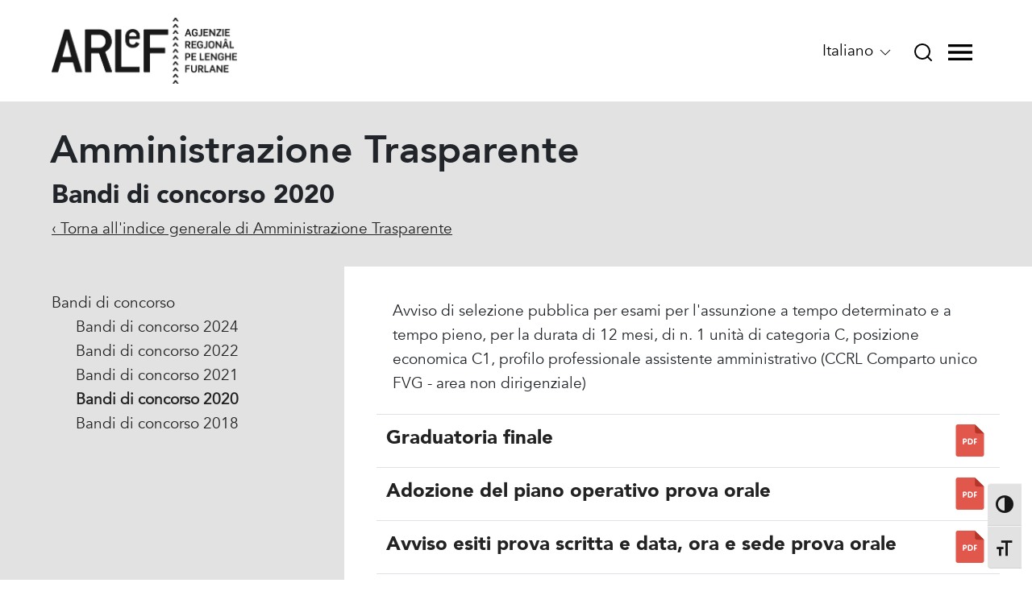

--- FILE ---
content_type: text/html; charset=UTF-8
request_url: https://arlef.it/it/categoria_amministrazione/bandi-di-concorso-2020-2021/
body_size: 12340
content:
<!doctype html>
<html lang="it-IT">
<head>
  <meta charset="utf-8">
  <meta http-equiv="x-ua-compatible" content="ie=edge">
  <meta name="viewport" content="width=device-width, initial-scale=1, shrink-to-fit=no">
  <meta name="format-detection" content="telephone=no">
  <meta name="google-site-verification" content="tyafuOu13nxqL8wVooTwXv8l2PZF3PAhUp8Lks9O-Qg" />
  <meta name="facebook-domain-verification" content="n0ixngtqc0ljm5665knav6ezjpa3bv" />

  <link rel="icon" type="image/x-icon" href="https://arlef.it/app/themes/arlef/dist/images/favicon.ico">

  <style id="boot_style">
    header.banner{position:fixed;width:100%;background:#fff;z-index:999}header.banner .navbar-container{height:126px;-webkit-transition:height .15s ease-in-out;-o-transition:height .15s ease-in-out;transition:height .15s ease-in-out}.uk-flex{display:flex}.uk-flex-row{flex-direction:row}.uk-flex-center{justify-content:center}.uk-flex-middle{align-items:center}.uk-flex-left{justify-content:flex-start}[class*=uk-width]{box-sizing:border-box;width:100%;max-width:100%}.uk-width-1-2{width:50%}img{vertical-align:middle;border-style:none}header.banner .navbar-container .navbar-logo-image{-webkit-transition:all .15s ease-in-out;-o-transition:all .15s ease-in-out;transition:all .15s ease-in-out}[hidden]{display:none!important}.uk-hidden,[hidden]{display:none!important}.uk-flex-right{justify-content:flex-end}.offcanvas-container{position:fixed;z-index:5;width:100vw;min-height:100vh;top:-200vh;left:0;background-color:#eceaec}.navbar-visible,.offcanvas-container{-webkit-transition:top 1s;-o-transition:top 1s;transition:top 1s;-webkit-transition-timing-function:cubic-bezier(0,.3,0,1);-o-transition-timing-function:cubic-bezier(0,.3,0,1);transition-timing-function:cubic-bezier(0,.3,0,1)}.offcanvas-container{position:fixed;z-index:5;width:100vw;min-height:100vh;top:-200vh;left:0;background-color:#eceaec}.navbar-visible,.offcanvas-container{-webkit-transition:top 1s;-o-transition:top 1s;transition:top 1s;-webkit-transition-timing-function:cubic-bezier(0,.3,0,1);-o-transition-timing-function:cubic-bezier(0,.3,0,1);transition-timing-function:cubic-bezier(0,.3,0,1)}header.banner .navbar-container .navbar-right-container .navbar-language-selector-container{padding:0 10px}[type=reset],[type=submit],button,html [type=button]{-webkit-appearance:button}.language-selector-icon{border:0;background:#fff}.wrap{padding-top:126px}.uk-slider-container{overflow:hidden}.uk-slider{-webkit-tap-highlight-color:transparent}.hero-container{height:70vh}.uk-visible-toggle{-webkit-tap-highlight-color:transparent}.uk-margin-top{margin-top:20px!important}.uk-margin-large-bottom{margin-bottom:40px!important}[class*=uk-height]{box-sizing:border-box}.uk-height-1-1{height:100%}.uk-slider-items{will-change:transform;position:relative}.uk-slider-items.uk-grid{flex-wrap:nowrap}.uk-grid{display:flex;flex-wrap:wrap;margin:0;padding:0;list-style:none}.uk-grid{margin-left:-30px}@media(max-width:575px){header.banner .navbar-container .navbar-logo-container .navbar-link{padding:0 20px}}@media(max-width:767px){header.banner .navbar-container .navbar-logo-container .navbar-link{padding:0 40px}}@media(max-width:575px){header.banner .navbar-container .navbar-right-container .navbar-language-selector-container{padding:0 5px;font-size:13px;text-align:center}}@media(max-width:575px){header.banner .navbar-container .navbar-right-container .navbar-language-selector-container .language-selector-icon{padding:0;width:100%;background:#fff}}
  </style>

  <link rel="alternate" hreflang="fur" href="/categoria_amministrazione/bants-di-concors-2020-2021/" />
<link rel="alternate" hreflang="it" href="/it/categoria_amministrazione/bandi-di-concorso-2020-2021/" />

	<!-- This site is optimized with the Yoast SEO plugin v18.0 - https://yoast.com/wordpress/plugins/seo/ -->
	<title>Bandi di concorso 2020 Archives - ARLeF</title>
	<meta name="robots" content="index, follow, max-snippet:-1, max-image-preview:large, max-video-preview:-1" />
	<link rel="canonical" href="https://arlef.it/it/categoria_amministrazione/bandi-di-concorso-2020-2021/" />
	<meta property="og:locale" content="it_IT" />
	<meta property="og:type" content="article" />
	<meta property="og:title" content="Bandi di concorso 2020 Archives - ARLeF" />
	<meta property="og:description" content="Avviso di selezione pubblica per esami per l&#8217;assunzione a tempo determinato e a tempo pieno, per la durata di 12 mesi, di n. 1 unità di categoria C, posizione economica C1, profilo professionale assistente amministrativo (CCRL Comparto unico FVG &#8211; area non dirigenziale)" />
	<meta property="og:url" content="https://arlef.it/it/categoria_amministrazione/bandi-di-concorso-2020-2021/" />
	<meta property="og:site_name" content="ARLeF" />
	<meta name="twitter:card" content="summary_large_image" />
	<script type="application/ld+json" class="yoast-schema-graph">{"@context":"https://schema.org","@graph":[{"@type":"WebSite","@id":"https://arlef.it/#website","url":"https://arlef.it/","name":"ARLeF","description":"Agjenzie regjonâl pe lenghe furlane","potentialAction":[{"@type":"SearchAction","target":{"@type":"EntryPoint","urlTemplate":"https://arlef.it/search/{search_term_string}"},"query-input":"required name=search_term_string"}],"inLanguage":"it-IT"},{"@type":"CollectionPage","@id":"https://arlef.it/it/categoria_amministrazione/bandi-di-concorso-2020-2021/#webpage","url":"https://arlef.it/it/categoria_amministrazione/bandi-di-concorso-2020-2021/","name":"Bandi di concorso 2020 Archives - ARLeF","isPartOf":{"@id":"https://arlef.it/#website"},"breadcrumb":{"@id":"https://arlef.it/it/categoria_amministrazione/bandi-di-concorso-2020-2021/#breadcrumb"},"inLanguage":"it-IT","potentialAction":[{"@type":"ReadAction","target":["https://arlef.it/it/categoria_amministrazione/bandi-di-concorso-2020-2021/"]}]},{"@type":"BreadcrumbList","@id":"https://arlef.it/it/categoria_amministrazione/bandi-di-concorso-2020-2021/#breadcrumb","itemListElement":[{"@type":"ListItem","position":1,"name":"Home","item":"https://arlef.it/it/"},{"@type":"ListItem","position":2,"name":"Bandi di concorso","item":"/it/categoria_amministrazione/bandi-di-concorso/"},{"@type":"ListItem","position":3,"name":"Bandi di concorso 2020"}]}]}</script>
	<!-- / Yoast SEO plugin. -->


<link rel="stylesheet" href="/app/plugins/skinny/assets/libraries/css/hover-min.css" media="print" onload="this.media='all'" optimized="yes"><style id='global-styles-inline-css' type='text/css'>
:root {
	--wp--preset--color--black: #000000;
	--wp--preset--color--cyan-bluish-gray: #abb8c3;
	--wp--preset--color--light-green-cyan: #7bdcb5;
	--wp--preset--color--luminous-vivid-amber: #fcb900;
	--wp--preset--color--luminous-vivid-orange: #ff6900;
	--wp--preset--color--pale-cyan-blue: #8ed1fc;
	--wp--preset--color--pale-pink: #f78da7;
	--wp--preset--color--vivid-cyan-blue: #0693e3;
	--wp--preset--color--vivid-green-cyan: #00d084;
	--wp--preset--color--vivid-purple: #9b51e0;
	--wp--preset--color--vivid-red: #cf2e2e;
	--wp--preset--color--white: #ffffff;
	--wp--preset--font-size--small: 13;
	--wp--preset--font-size--normal: 16;
	--wp--preset--font-size--medium: 20;
	--wp--preset--font-size--large: 36;
	--wp--preset--font-size--huge: 48;
	--wp--preset--gradient--blush-bordeaux: linear-gradient(135deg,rgb(254,205,165) 0%,rgb(254,45,45) 50%,rgb(107,0,62) 100%);
	--wp--preset--gradient--blush-light-purple: linear-gradient(135deg,rgb(255,206,236) 0%,rgb(152,150,240) 100%);
	--wp--preset--gradient--cool-to-warm-spectrum: linear-gradient(135deg,rgb(74,234,220) 0%,rgb(151,120,209) 20%,rgb(207,42,186) 40%,rgb(238,44,130) 60%,rgb(251,105,98) 80%,rgb(254,248,76) 100%);
	--wp--preset--gradient--electric-grass: linear-gradient(135deg,rgb(202,248,128) 0%,rgb(113,206,126) 100%);
	--wp--preset--gradient--light-green-cyan-to-vivid-green-cyan: linear-gradient(135deg,rgb(122,220,180) 0%,rgb(0,208,130) 100%);
	--wp--preset--gradient--luminous-dusk: linear-gradient(135deg,rgb(255,203,112) 0%,rgb(199,81,192) 50%,rgb(65,88,208) 100%);
	--wp--preset--gradient--luminous-vivid-amber-to-luminous-vivid-orange: linear-gradient(135deg,rgba(252,185,0,1) 0%,rgba(255,105,0,1) 100%);
	--wp--preset--gradient--luminous-vivid-orange-to-vivid-red: linear-gradient(135deg,rgba(255,105,0,1) 0%,rgb(207,46,46) 100%);
	--wp--preset--gradient--midnight: linear-gradient(135deg,rgb(2,3,129) 0%,rgb(40,116,252) 100%);
	--wp--preset--gradient--pale-ocean: linear-gradient(135deg,rgb(255,245,203) 0%,rgb(182,227,212) 50%,rgb(51,167,181) 100%);
	--wp--preset--gradient--very-light-gray-to-cyan-bluish-gray: linear-gradient(135deg,rgb(238,238,238) 0%,rgb(169,184,195) 100%);
	--wp--preset--gradient--vivid-cyan-blue-to-vivid-purple: linear-gradient(135deg,rgba(6,147,227,1) 0%,rgb(155,81,224) 100%);
}

</style>
<link rel="stylesheet" href="/app/plugins/ultimate-social-media-icons/css/sfsi-style.css"><link rel="stylesheet" href="/app/plugins/wp-accessibility/toolbar/fonts/css/a11y-toolbar.css"><link rel="stylesheet" href="/app/plugins/wp-accessibility/toolbar/css/a11y.css"><link rel="stylesheet" href="/app/plugins/wp-accessibility/toolbar/css/a11y-fontsize.css"><link rel="stylesheet" href="/app/plugins/wp-accessibility/css/wpa-style.css"><link rel="stylesheet" href="/app/plugins/skinny/skinny-templates/styles/global.css" media="print" onload="this.media='all'" optimized="yes"><link rel="stylesheet" href="/app/themes/arlef/resources/static/uikit.min.css"><link rel="stylesheet" href="/app/themes/arlef/dist/styles/main.css"><script src="/wp/wp-includes/js/jquery/jquery.js"></script><script src="/wp/wp-includes/js/jquery/jquery-migrate.min.js"></script><meta name="generator" content="WPML ver:4.3.16 stt:1,64,27;" />
<meta name="follow.[base64]" content="dAsaxTcr0NJF2Laq6aRJ"/>    <link rel="preload" as="font" href="https://arlef.it/app/themes/arlef/dist/fonts/Avenir-Book.woff" type="font/woff2" crossorigin="anonymous">
    <link rel="preload" as="font" href="https://arlef.it/app/themes/arlef/dist/fonts/Avenir-BookOblique.woff" type="font/woff2" crossorigin="anonymous">
    <link rel="preload" as="font" href="https://arlef.it/app/themes/arlef/dist/fonts/Avenir-Black.woff" type="font/woff2" crossorigin="anonymous">
    <link rel="preload" as="font" href="https://arlef.it/app/themes/arlef/dist/fonts/Avenir-Heavy.woff" type="font/woff2" crossorigin="anonymous">
    <link rel="preload" as="font" href="https://arlef.it/app/themes/arlef/dist/fonts/Avenir-Light.woff" type="font/woff2" crossorigin="anonymous">
    <link rel="preload" as="font" href="https://arlef.it/app/themes/arlef/dist/fonts/Avenir-LightOblique.woff" type="font/woff2" crossorigin="anonymous">
		<style type="text/css" id="wp-custom-css">
			.sticky {
	height: fit-content;
	position: sticky;
	top: 70px;
}
.nuvoletta {
	background-color: #0ff;
	font-weight:800;
}
.nuvoletta:after {
	border-top-color: #0ff;
}
#gform_submit_button_1,
#gform_submit_button_3 {
	background-color: #0f0;
	color: black;
}
.canale_youtube_ita {
	margin-top:-40px!important;
}
.canale_youtube_fur {
	margin-top:-90px!important;
}
.canale_youtube_ita input, .canale_youtube_fur input {
	margin:0!important;
}
@media not all and (min-width: 768px) {
	.remove_padding_mobile {
		padding: 0!important;
	}
	.colonne-depliant .wp-block-column {
		flex-basis: fit-content!important;
	}
	.canale_youtube_ita {
	margin-top:0!important;
}
.canale_youtube_fur {
	margin-top:0!important;
}
}		</style>
		  <!-- Facebook Pixel Code -->
  <script type="text/plain" data-cookiecategory="advertising">
    !function(f,b,e,v,n,t,s){if(f.fbq)return;n=f.fbq=function(){n.callMethod?
    n.callMethod.apply(n,arguments):n.queue.push(arguments)};if(!f._fbq)f._fbq=n;
    n.push=n;n.loaded=!0;n.version='2.0';n.queue=[];t=b.createElement(e);t.async=!0;
    t.src=v;s=b.getElementsByTagName(e)[0];s.parentNode.insertBefore(t,s)}(window,
    document,'script','https://connect.facebook.net/en_US/fbevents.js');
    </script>
    <!-- End Facebook Pixel Code -->
    <script type='text/plain' data-cookiecategory="advertising">
      fbq('init', '1256253167876480', [], {
        "agent": "wordpress-5.4.2-1.7.25"
    });
    </script><script type='text/plain' data-cookiecategory="advertising">
      fbq('track', 'PageView', []);
    </script>
    <!-- Facebook Pixel Code -->
    <noscript>
    <img height="1" width="1" style="display:none" alt="fbpx"
    src="https://www.facebook.com/tr?id=1256253167876480&ev=PageView&noscript=1" />
    </noscript>
    <!-- End Facebook Pixel Code -->
    <script type="text/javascript">
      var _paq = window._paq = window._paq || [];
      /* tracker methods like "setCustomDimension" should be called before "trackPageView" */
      _paq.push(['trackPageView']);
      _paq.push(['enableLinkTracking']);
      (function() {
        var u="https://ingestion.webanalytics.italia.it/";
        _paq.push(['setTrackerUrl', u+'matomo.php']);
        _paq.push(['setSiteId', 'Kj0dj8lpnL']);
        var d=document, g=d.createElement('script'), s=d.getElementsByTagName('script')[0];
        g.type='text/javascript'; g.async=true; g.src=u+'matomo.js'; s.parentNode.insertBefore(g,s);
      })();
    </script>
    <!-- End Matomo Code -->
</head>

<body class="archive tax-categoria_amministrazione term-bandi-di-concorso-2020-2021 term-1036 sfsi_actvite_theme_flat app-data index-data archive-data taxonomy-data taxonomy-categoria_amministrazione-data taxonomy-categoria_amministrazione-bandi-di-concorso-2020-2021-data">
    <header class="banner">
  <nav class="navbar-container uk-flex uk-flex-center uk-flex-row">

    <div class="navbar-logo-container uk-width-1-2 uk-flex uk-flex-left uk-flex-middle">
      <a class="navbar-link" href="https://arlef.it/it/">
        <img alt="Logo dell&#039;ARLeF" class="navbar-logo-image uk-preserve" src="https://arlef.it/app/themes/arlef/resources/assets/images/logo_arlef.svg" uk-svg>
      </a>
    </div>

    <div class="navbar-right-container uk-width-1-2 uk-flex uk-flex-right uk-flex-middle">
      <div class="navbar-language-selector-container">
        <button class="language-selector-icon" type="button">
          Italiano          <span uk-icon="chevron-down"></span>
        </button>
        <div uk-dropdown id="language-selector-container" class="uk-dropdown">
          
<div class="wpml-ls-statics-shortcode_actions wpml-ls wpml-ls-legacy-list-horizontal">
	<ul><li class="wpml-ls-slot-shortcode_actions wpml-ls-item wpml-ls-item-fur wpml-ls-first-item wpml-ls-item-legacy-list-horizontal">
				<a href="/categoria_amministrazione/bants-di-concors-2020-2021/" class="wpml-ls-link"><span class="wpml-ls-native" lang="fur">Furlan</span><span class="wpml-ls-display"><span class="wpml-ls-bracket"> (</span>Friulano<span class="wpml-ls-bracket">)</span></span></a>
			</li><li class="wpml-ls-slot-shortcode_actions wpml-ls-item wpml-ls-item-it wpml-ls-current-language wpml-ls-last-item wpml-ls-item-legacy-list-horizontal">
				<a href="/it/categoria_amministrazione/bandi-di-concorso-2020-2021/" class="wpml-ls-link"><span class="wpml-ls-native">Italiano</span></a>
			</li></ul>
</div>
        </div>
      </div>
      <div class="navbar-search-icon-container">
        <a id="offcanvas-search-button-open" class="navbar-search-icon-link" href="#">
          <img alt="Cerca class="navbar-search-icon-icon uk-preserve" src="https://arlef.it/app/themes/arlef/resources/assets/images/search_icon.svg" uk-svg>
        </a>
      </div>
      <div class="navbar-menu-icon-container">
        <a id="offcanvas-button-open" class="navbar-menu-icon-link" href="#">
          <img alt="Menu" class="navbar-menu-icon-image uk-preserve" src="https://arlef.it/app/themes/arlef/resources/assets/images/menu_open_icon.svg" uk-svg>
        </a>
      </div>
    </div>
  </nav>
  <div id="offcanvas" class="offcanvas-container">
  <div class="d-flex align-items-center offcanvas-navbar-container">
    <div class="offcanvas-logo-container col-md-4">
      <a class="offcanvas-logo-link" href="https://arlef.it/it/">
        <img style="width: 160px; height: auto;" alt="Logo dell&#039;ARLeF" class="navbar-logo-image uk-preserve" src="https://arlef.it/app/themes/arlef/resources/assets/images/logo_arlef.svg" uk-svg>
      </a>
    </div>
    <div class="d-none d-md-flex col-md-auto align-items-start justify-content-center flex-row offcanvas-upper-menu">
                    <div class="offcanvas-upper-menu-left">
                                <a class="offcanvas-upper-menu-link oid-84094" href="https://superdizionari.arlef.it/?gui=it">SuperDizionari</a>
                      <a class="offcanvas-upper-menu-link oid-23391" href="https://arlef.it/it/bambini/">Bambini</a>
                      <a class="offcanvas-upper-menu-link oid-24757" href="https://arlef.it/it/multimedia/">Multimedia</a>
                  </div>
        <div class="offcanvas-upper-menu-right">
                                <a class="offcanvas-upper-menu-link" href="https://arlef.it/it/agenzia/patrocinio/">Patrocinio</a>
                      <a class="offcanvas-upper-menu-link" href="/it/pubblicita-legale/">Pubblicità legale</a>
                      <a class="offcanvas-upper-menu-link" href="/it/amministrazione-trasparente">Amministrazione Trasparente</a>
                  </div>
          </div>
    <div class="offcanvas-close-icon-container col text-right">
      <a id="offcanvas-button-close" class="offcanvas-button-close navbar-menu-icon-link" href="#">
        <img class="navbar-menu-icon-image" src="https://arlef.it/app/themes/arlef/resources/assets/images/menu_close_icon.svg" uk-svg>
      </a>
    </div>
  </div>
  <div class="d-md-flex flex-column flex-md-row flex-md-wrap offcanvas-content">

    <div class="d-block d-md-none">
              <ul class="offcanvas-upper-menu pl-0" style="list-style-type: none;">
                      <li><a class="offcanvas-upper-menu-link nos" href="https://superdizionari.arlef.it/?gui=it">SuperDizionari</a></li>
                      <li><a class="offcanvas-upper-menu-link nos" href="https://arlef.it/it/bambini/">Bambini</a></li>
                      <li><a class="offcanvas-upper-menu-link nos" href="https://arlef.it/it/multimedia/">Multimedia</a></li>
                      <li><a class="offcanvas-upper-menu-link nos" href="https://arlef.it/it/agenzia/patrocinio/">Patrocinio</a></li>
                      <li><a class="offcanvas-upper-menu-link nos" href="/it/pubblicita-legale/">Pubblicità legale</a></li>
                      <li><a class="offcanvas-upper-menu-link nos" href="/it/amministrazione-trasparente">Amministrazione Trasparente</a></li>
                  </ul>
          </div>

                                    <div class="col-md-4 offcanvas-category-container px-0">
                              
                    
          <h2 class="offcanvas-category-title">Agenzia</h2>
                    <div class="offcanvas-category-links-container">
                          <a class="offcanvas-category-link" href="https://arlef.it/it/agenzia/chi-siamo/">Chi siamo</a>
                          <a class="offcanvas-category-link" href="https://arlef.it/it/agenzia/consiglio-di-amministrazione/">Consiglio di Amministrazione</a>
                          <a class="offcanvas-category-link" href="https://arlef.it/it/agenzia/comitato-tecnico-scientifico/">Comitato Tecnico Scientifico</a>
                          <a class="offcanvas-category-link" href="https://arlef.it/it/agenzia/direzione-e-uffici/">Direzione e Uffici</a>
                          <a class="offcanvas-category-link" href="https://arlef.it/it/agenzia/patrocinio/">Patrocinio</a>
                          <a class="offcanvas-category-link" href="https://arlef.it/it/agenzia/statuto-e-regolamenti/">Statuto e regolamenti</a>
                          <a class="offcanvas-category-link" href="https://arlef.it/it/agenzia/pgpl/">Piano Generale di Politica Linguistica 2021-2025</a>
                          <a class="offcanvas-category-link" href="https://arlef.it/it/agenzia/liniis-vuide/">Linee guida</a>
                      </div>
        </div>
                              <div class="col-md-4 offcanvas-category-container px-0">
                              
                    
          <h2 class="offcanvas-category-title">Lingua e Cultura</h2>
                    <div class="offcanvas-category-links-container">
                          <a class="offcanvas-category-link" href="https://arlef.it/it/lingua-e-cultura/plurilinguismo-e-minoranze-in-europa/">Plurilinguismo e Minoranze in Europa</a>
                          <a class="offcanvas-category-link" href="https://arlef.it/it/lingua-e-cultura/friuli-storia-e-cultura/">Friuli: Storia e Cultura</a>
                          <a class="offcanvas-category-link" href="https://arlef.it/it/lingua-e-cultura/lingua/">Lingua</a>
                          <a class="offcanvas-category-link" href="https://arlef.it/it/lingua-e-cultura/letteratura/">Letteratura</a>
                          <a class="offcanvas-category-link" href="https://arlef.it/it/lingua-e-cultura/cinema/">Cinema</a>
                          <a class="offcanvas-category-link" href="https://arlef.it/it/lingua-e-cultura/teatro/">Teatro</a>
                          <a class="offcanvas-category-link" href="https://arlef.it/it/lingua-e-cultura/musica/">Musica</a>
                          <a class="offcanvas-category-link" href="https://arlef.it/it/lingua-e-cultura/media/">Media</a>
                          <a class="offcanvas-category-link" href="https://arlef.it/it/lingua-e-cultura/condizione-sociolinguistica/">Condizione sociolinguistica</a>
                          <a class="offcanvas-category-link" href="https://arlef.it/it/lingua-e-cultura/tutela-giuridica/">Tutela giuridica</a>
                          <a class="offcanvas-category-link" href="https://arlef.it/it/lingua-e-cultura/scuola/">Scuola</a>
                          <a class="offcanvas-category-link" href="https://arlef.it/it/lingua-e-cultura/pubblica-amministrazione/">Pubblica Amministrazione</a>
                      </div>
        </div>
                              <div class="col-md-4 offcanvas-category-container px-0">
                              
                    
          <h2 class="offcanvas-category-title">Attività</h2>
                    <div class="offcanvas-category-links-container">
                          <a class="offcanvas-category-link" href="/it/iniziative/">Iniziative</a>
                          <a class="offcanvas-category-link" href="/it/progetti/">Progetti</a>
                          <a class="offcanvas-category-link" href="/it/progetti/?archiviati">Progetti archiviati</a>
                          <a class="offcanvas-category-link" href="https://arlef.it/it/attivita/cartellonistica-stradale/">Consulenza toponomastica</a>
                          <a class="offcanvas-category-link" href="https://arlef.it/it/attivita/servizi-di-traduzione-e-consulenza-linguistica/">Servizi di traduzione</a>
                          <a class="offcanvas-category-link" href="https://arlef.it/it/certificazione-della-conoscenza-della-lingua-friulana/">Certificazione della conoscenza della lingua friulana</a>
                      </div>
        </div>
                              <div class="col-md-4 offcanvas-category-container px-0">
                                                                    <a class="nos" href="https://arlef.it/it/strumenti/">
                      
                    
          <h2 class="offcanvas-category-title">Strumenti</h2>
                                    </a>
                                <div class="offcanvas-category-links-container">
                          <a class="offcanvas-category-link" href="https://superdizionari.arlef.it/?gui=it">SuperDizionari</a>
                          <a class="offcanvas-category-link" href="https://arlef.it/it/strumenti/app-gdbtf/">APP GDBtf</a>
                          <a class="offcanvas-category-link" href="https://arlef.it/it/strumenti/correttore-ortografico-friulano/">Correttore Ortografico Friulano</a>
                          <a class="offcanvas-category-link" href="https://arlef.it/it/strumenti/tastiera-friulana-semplice/">Tastiera Friulana Semplice</a>
                          <a class="offcanvas-category-link" href="https://arlef.it/it/strumenti/crea-siti-in-friulano/">Crea siti in friulano</a>
                          <a class="offcanvas-category-link" href="https://arlef.it/it/strumenti/swiftkey-tastiera-smartphone-che-parla-friulano/">SwiftKey, tastiera per smartphone</a>
                      </div>
        </div>
                              <div class="col-md-4 offcanvas-category-container px-0">
                                                                    <a class="nos" href="https://arlef.it/it/risorse/">
                      
                    
          <h2 class="offcanvas-category-title">Risorse</h2>
                                    </a>
                                <div class="offcanvas-category-links-container">
                          <a class="offcanvas-category-link" href="https://arlef.it/it/risorse/grafia-ufficiale/">Grafia ufficiale</a>
                          <a class="offcanvas-category-link" href="https://arlef.it/it/risorse/toponomastica-ufficiale/">Toponomastica ufficiale</a>
                          <a class="offcanvas-category-link" href="https://arlef.it/it/risorse/impara-il-friulano-online/">Impara il friulano online</a>
                          <a class="offcanvas-category-link" href="/it/materiali/">Materiali</a>
                          <a class="offcanvas-category-link" href="https://arlef.it/it/bambini/">Bambini</a>
                          <a class="offcanvas-category-link" href="https://arlef.it/it/multimedia/">Multimedia</a>
                          <a class="offcanvas-category-link" href="https://arlef.it/it/risorse/bandiera-del-friuli/">Bandiera del Friuli</a>
                          <a class="offcanvas-category-link" href="https://arlef.it/it/risorse/inno-ufficiale/">Inno ufficiale</a>
                          <a class="offcanvas-category-link" href="https://arlef.it/it/risorse/normativa/">Normativa</a>
                      </div>
        </div>
                                              <div class="col-md-4 offcanvas-category-container px-0">
                              
                    
          <h2 class="offcanvas-category-title">Comunicazione</h2>
                    <div class="offcanvas-category-links-container">
                          <a class="offcanvas-category-link" href="/it/category/news/">Notizie</a>
                          <a class="offcanvas-category-link" href="/it/comunicati-stampa">Comunicati Stampa</a>
                          <a class="offcanvas-category-link" href="/it/newsletters">Archivio Newsletter</a>
                          <a class="offcanvas-category-link" href="/it/pubblicita-legale/">Pubblicità legale</a>
                          <a class="offcanvas-category-link" href="https://arlef.it/it/stampa-friulana/">Stampa in friulano</a>
                          <a class="offcanvas-category-link" href="https://arlef.it/it/risorse/link/">Links</a>
                      </div>
        </div>
              <div class="col-md-4"></div>
    <div class="col-md-4"></div>
    <div class="col-md-4"></div>
    <div class="col-10 d-flex align-items-start justify-content-center flex-row offcanvas-lower-menu">
      <div class="d-flex flex-column offcanvas-lower-menu-left">
                          <a class="offcanvas-lower-menu-link" href="https://superdizionari.arlef.it/?gui=it">SuperDizionari</a>
                  <a class="offcanvas-lower-menu-link" href="https://arlef.it/it/bambini/">Bambini</a>
                  <a class="offcanvas-lower-menu-link" href="https://arlef.it/it/multimedia/">Multimedia</a>
              </div>
      <div class="d-flex flex-column offcanvas-lower-menu-right">
                          <a class="offcanvas-lower-menu-link" href="https://arlef.it/it/agenzia/patrocinio/">Patrocinio</a>
                  <a class="offcanvas-lower-menu-link" href="/it/pubblicita-legale/">Pubblicità legale</a>
                  <a class="offcanvas-lower-menu-link" href="/it/amministrazione-trasparente">Amministrazione Trasparente</a>
              </div>
    </div>
  </div>
</div>
<div id="offcanvas-search" class="offcanvas-container">
  <div class="d-flex offcanvas-navbar-container align-items-center">
    <div class="offcanvas-logo-container">
      <a class="offcanvas-logo-link" href="https://arlef.it/it/">
        <img class="offcanvas-logo-image" src="https://arlef.it/app/themes/arlef/resources/assets/images/logo_arlef_0.svg" uk-svg>
      </a>
    </div>
    <div class="ml-auto offcanvas-close-icon-container">
      <a id="offcanvas-search-button-close" class="offcanvas-button-close navbar-menu-icon-link" href="#">
        <img class="navbar-menu-icon-image" src="https://arlef.it/app/themes/arlef/resources/assets/images/menu_close_icon.svg" uk-svg>
      </a>
    </div>
  </div>
  <div class="d-flex align-items-center justify-content-center" style="height:80vh;">
    <div>
      <div><form role="search" method="get" class="search-form" action="https://arlef.it/it/">
  <label>
    <span class="screen-reader-text">Cerca per: </span>
    <input type="search" class="search-field" placeholder="Cerca" value="" name="s">
  </label>
  <input type="submit" class="search-submit" value="Cerca">
</form>
</div>
    </div>
  </div>
</div>
</header>
  <div class="wrap" role="document">
    <div class="content">
      <main class="main">
         
<div class="d-flex justify-content-center align-items-center flex-column flex-md-row justify-content-md-between archive-header-container">
  <div class="archive-title-container uk-width-3-4@m">
    <h1 class="archive-title">Amministrazione Trasparente</h1>
    <h2>Bandi di concorso 2020</h2>
    <a href="https://arlef.it/it/amministrazione-trasparente/">&lsaquo; Torna all&#039;indice generale di Amministrazione Trasparente</a>
  </div>
  <div class="d-flex justify-content-center align-items-center flex-column flex-lg-row archive-filters-container">
    <div class="archive-filter d-flex justify-content-between align-items-center flex-row">
      <div class="archive-filter-label-container">
                <button class="uk-button uk-button-generic" type="button">Categorie <span class="uk-margin-small-left" uk-icon="chevron-down"></span></button>
        <div uk-dropdown="pos: bottom-center">
          <ul class="uk-nav uk-dropdown-nav">
                    </ul>
        </div>
      </div>
    </div>
  </div>
</div>
<div class="uk-flex">
  <div class="archive-side-menu uk-width-1-1@s uk-width-1-3@m uk-padding">
    <ul>
    
          <li>
        <a href="/it/categoria_amministrazione/bandi-di-concorso/">Bandi di concorso</a>
        <ul>
    
                            <li>
            <a  href="/it/categoria_amministrazione/bandi-di-concorso-2024/" >
              Bandi di concorso 2024
            </a>
          </li>
                                          <li>
            <a  href="/it/categoria_amministrazione/bandi-di-concorso-2022/" >
              Bandi di concorso 2022
            </a>
          </li>
                                          <li>
            <a  href="/it/categoria_amministrazione/bandi-di-concorso-2021/" >
              Bandi di concorso 2021
            </a>
          </li>
                              <li class="current-cat">
        <a href="/it/categoria_amministrazione/bandi-di-concorso-2020-2021/" class="current-cat-link">Bandi di concorso 2020</a>
        <ul>
                              </ul>
      </li>
                                  <li>
            <a  href="/it/categoria_amministrazione/bandi-di-concorso-2018/" >
              Bandi di concorso 2018
            </a>
          </li>
                                          
            </ul>
      </li>
    
    </ul>
  </div>
  <div class="archive-wall uk-width-1-1@s uk-width-2-3@m uk-padding">
    <div class="descrizione-categoria uk-card-body uk-width-1-1 pt-0">
            <p>Avviso di selezione pubblica per esami per l'assunzione a tempo determinato e a tempo pieno, per la durata di 12 mesi, di n. 1 unità di categoria C, posizione economica C1, profilo professionale assistente amministrativo (CCRL Comparto unico FVG - area non dirigenziale)</p>
          </div>
          <div class="table-pdf uk-margin-large-bottom border-bottom-strong">
        <table class="table">
          <tbody>
                                  <tr>
  <td>
                            
    <h3 class="uk-card-title">
      <a class="entry-title-link" target=&quot;_blank&quot; href="/app/uploads/amministrazione/301_all4_graduatoria-finale.pdf">Graduatoria finale</a>
    </h3>
          <div class="recapNormativa">
              </div>
      </td>
  <td>
    <a class="entry-title-link" target=&quot;_blank&quot; href="/app/uploads/amministrazione/301_all4_graduatoria-finale.pdf">
      <img class="svg-link-icon hvr-bounce-in uk-preserve" src="https://arlef.it/app/themes/arlef/dist/images/pdf_icon.svg" uk-svg>
    </a>
  </td>
</tr>
                                  <tr>
  <td>
                            
    <h3 class="uk-card-title">
      <a class="entry-title-link" target=&quot;_blank&quot; href="/app/uploads/amministrazione/281_all_-adozione-piano-operativo-prova-orale.pdf">Adozione del piano operativo prova orale</a>
    </h3>
          <div class="recapNormativa">
              </div>
      </td>
  <td>
    <a class="entry-title-link" target=&quot;_blank&quot; href="/app/uploads/amministrazione/281_all_-adozione-piano-operativo-prova-orale.pdf">
      <img class="svg-link-icon hvr-bounce-in uk-preserve" src="https://arlef.it/app/themes/arlef/dist/images/pdf_icon.svg" uk-svg>
    </a>
  </td>
</tr>
                                  <tr>
  <td>
                            
    <h3 class="uk-card-title">
      <a class="entry-title-link" target=&quot;_blank&quot; href="/app/uploads/amministrazione/avviso-esiti-prova-scritta-e-convocazione-alla-prova-orale.pdf">Avviso esiti prova scritta e data, ora e sede prova orale</a>
    </h3>
          <div class="recapNormativa">
              </div>
      </td>
  <td>
    <a class="entry-title-link" target=&quot;_blank&quot; href="/app/uploads/amministrazione/avviso-esiti-prova-scritta-e-convocazione-alla-prova-orale.pdf">
      <img class="svg-link-icon hvr-bounce-in uk-preserve" src="https://arlef.it/app/themes/arlef/dist/images/pdf_icon.svg" uk-svg>
    </a>
  </td>
</tr>
                                  <tr>
  <td>
                            
    <h3 class="uk-card-title">
      <a class="entry-title-link" target=&quot;_blank&quot; href="/app/uploads/amministrazione/275-adozione-del-piano-operativo-allegato.pdf">Adozione del piano operativo</a>
    </h3>
          <div class="recapNormativa">
              </div>
      </td>
  <td>
    <a class="entry-title-link" target=&quot;_blank&quot; href="/app/uploads/amministrazione/275-adozione-del-piano-operativo-allegato.pdf">
      <img class="svg-link-icon hvr-bounce-in uk-preserve" src="https://arlef.it/app/themes/arlef/dist/images/pdf_icon.svg" uk-svg>
    </a>
  </td>
</tr>
                                  <tr>
  <td>
                            
    <h3 class="uk-card-title">
      <a class="entry-title-link" target=&quot;_blank&quot; href="/app/uploads/amministrazione/274_adozione-protocollo-concorsi-pubblici_allegato.pdf">Protocollo per lo svolgimento di concorsi pubblici</a>
    </h3>
          <div class="recapNormativa">
              </div>
      </td>
  <td>
    <a class="entry-title-link" target=&quot;_blank&quot; href="/app/uploads/amministrazione/274_adozione-protocollo-concorsi-pubblici_allegato.pdf">
      <img class="svg-link-icon hvr-bounce-in uk-preserve" src="https://arlef.it/app/themes/arlef/dist/images/pdf_icon.svg" uk-svg>
    </a>
  </td>
</tr>
                                  <tr>
  <td>
                            
    <h3 class="uk-card-title">
      <a class="entry-title-link" target=&quot;_blank&quot; href="/app/uploads/amministrazione/273_errata_corrige_decreti_269_2021_e_270_2021.pdf">Errata corrige decreti n. 269/2021 e n. 270/2021</a>
    </h3>
          <div class="recapNormativa">
              </div>
      </td>
  <td>
    <a class="entry-title-link" target=&quot;_blank&quot; href="/app/uploads/amministrazione/273_errata_corrige_decreti_269_2021_e_270_2021.pdf">
      <img class="svg-link-icon hvr-bounce-in uk-preserve" src="https://arlef.it/app/themes/arlef/dist/images/pdf_icon.svg" uk-svg>
    </a>
  </td>
</tr>
                                  <tr>
  <td>
                            
    <h3 class="uk-card-title">
      <a class="entry-title-link" target=&quot;_blank&quot; href="/app/uploads/documenti/avviso-date-e-sede-prova-scritta.pdf">Avviso data, ora e sede prove scritte</a>
    </h3>
          <div class="recapNormativa">
              </div>
      </td>
  <td>
    <a class="entry-title-link" target=&quot;_blank&quot; href="/app/uploads/documenti/avviso-date-e-sede-prova-scritta.pdf">
      <img class="svg-link-icon hvr-bounce-in uk-preserve" src="https://arlef.it/app/themes/arlef/dist/images/pdf_icon.svg" uk-svg>
    </a>
  </td>
</tr>
                                  <tr>
  <td>
                            
    <h3 class="uk-card-title">
      <a class="entry-title-link" target=&quot;_blank&quot; href="/app/uploads/amministrazione/270_nomina_commissione-e-fissazione-data-ora-e-sede-prova-scritta.pdf">Nomina Commissione</a>
    </h3>
          <div class="recapNormativa">
              </div>
      </td>
  <td>
    <a class="entry-title-link" target=&quot;_blank&quot; href="/app/uploads/amministrazione/270_nomina_commissione-e-fissazione-data-ora-e-sede-prova-scritta.pdf">
      <img class="svg-link-icon hvr-bounce-in uk-preserve" src="https://arlef.it/app/themes/arlef/dist/images/pdf_icon.svg" uk-svg>
    </a>
  </td>
</tr>
                                  <tr>
  <td>
                            
    <h3 class="uk-card-title">
      <a class="entry-title-link" target=&quot;_blank&quot; href="/app/uploads/amministrazione/269_all-1_elenco_ammessi.pdf">Elenco ammessi</a>
    </h3>
          <div class="recapNormativa">
              </div>
      </td>
  <td>
    <a class="entry-title-link" target=&quot;_blank&quot; href="/app/uploads/amministrazione/269_all-1_elenco_ammessi.pdf">
      <img class="svg-link-icon hvr-bounce-in uk-preserve" src="https://arlef.it/app/themes/arlef/dist/images/pdf_icon.svg" uk-svg>
    </a>
  </td>
</tr>
                                  <tr>
  <td>
                            
    <h3 class="uk-card-title">
      <a class="entry-title-link" target=&quot;_blank&quot; href="/app/uploads/amministrazione/bando.pdf">Bando</a>
    </h3>
          <div class="recapNormativa">
              </div>
      </td>
  <td>
    <a class="entry-title-link" target=&quot;_blank&quot; href="/app/uploads/amministrazione/bando.pdf">
      <img class="svg-link-icon hvr-bounce-in uk-preserve" src="https://arlef.it/app/themes/arlef/dist/images/pdf_icon.svg" uk-svg>
    </a>
  </td>
</tr>
                    </tbody>
        </table>
      </div>
        <div class="ultimo-aggiornamento uk-width-1-1 pt-4 uk-text-meta">
            
                                    Ultimo aggiornamento: 22/12/2021
                            </div>
    <div class="normative-wall uk-width-1-1 pt-4">
                </div>
  </div>
</div>

<div class="d-flex justify-content-center align-items-center flex-column flex-md-row justify-content-md-center align-items-md-between newsletter-container">
  <div class="d-flex align-items-center justify-content-center newsletter-main-man-container newsletter-main-form-container">
    <div class="newsletter-man-container lozad" data-background-image="https://arlef.it/app/themes/arlef/resources/assets/images/uomo_udine.png">
    </div>
  </div>
  <div class="newsletter-background-container lozad" data-background-image="https://arlef.it/app/themes/arlef/resources/assets/images/arlef_handwritten_crop.jpg" uk-parallax="bgx: 0, -100;">
  </div>
  <div class="d-flex justify-content-center align-items-center flex-column newsletter-main-form-container bg-white">
    <div class="d-flex justify-content-center flex-column newsletter-form-container">
      <div class="d-flex justify-content-center align-items-center flex-column newsletter-form-text-container">
        <div class="newsletter-form-title-container">
          <h2 class="newsletter-form-title">
            Resta aggiornato con le novità dell'ARLeF          </h2>
        </div>
        <div class="newsletter-form-description-container">
          <p class="newsletter-form-description">
            Scrivi qui il tuo indirizzo di posta elettronica per iscriverti alla newsletter          </p>
        </div>
      </div>
      <!-- Begin Mailchimp Signup Form -->
      <div id="mc_embed_signup">
        <form action="https://arlef.us19.list-manage.com/subscribe/post?u=43a7a12048c11df1990fcb438&amp;id=d1109c9e1a" method="post" id="mc-embedded-subscribe-form" name="mc-embedded-subscribe-form" class="validate" target="_blank" novalidate>
          <div id="mc_embed_signup_scroll">
            <div class="mc-field-group d-flex justify-content-center align-items-center flex-column flex-md-row newsletter-form">
              <input type="email" value="" name="EMAIL" placeholder="e-mail" class="required email newsletter-form-email-input" id="mce-EMAIL" required>
            </div>
            <div id="terms" class="mc-field-group input-group">
                            <input type="checkbox" value="Ho letto ed accetto l'informativa resa ai sensi dell’art. 13 del Regolamento UE 2016/679 contenuta in questa pagina https://arlef.it/it/informativa-newsletter/" name="MMERGE5" id="mce-MMERGE5-0" onclick="if(this.checked) {document.getElementById('mc-embedded-subscribe').removeAttribute('disabled'); } else { document.getElementById('mc-embedded-subscribe').setAttribute('disabled', ''); }" required>
              <label for="mce-MMERGE5-0">Ho letto ed accetto <a class="link" href="https://arlef.it/it/informativa-newsletter/" target="_blank">l'informativa resa ai sensi dell’art. 13 del Regolamento UE 2016/679</a></label>
            </div>
            <div id="mce-responses" class="clear">
              <div class="response" id="mce-error-response" style="display:none"></div>
              <div class="response" id="mce-success-response" style="display:none"></div>
            </div>    <!-- real people should not fill this in and expect good things - do not remove this or risk form bot signups-->
            <div style="position: absolute; left: -5000px;" aria-hidden="true"><input type="text" name="b_43a7a12048c11df1990fcb438_ed76d05e3f" tabindex="-1" value=""></div>
            <div class="uk-margin-small-top">
              <input type="submit" value="Invia" name="subscribe" id="mc-embedded-subscribe" class="button newsletter-form-submit-input" disabled>
            </div>
          </div>
        </form>
      </div>
      <!--End mc_embed_signup-->
    </div>
  </div>
</div>
      </main>
          </div>
  </div>
    <div class="d-flex justify-content-center align-items-center flex-column follows-container">
  <div class="d-flex justify-content-center align-items-center flex-column home-text-container follows-text-container">
    <div class="home-pretitle-container socials-pretitle-container">
      <h3 class="text-center home-pretitle socials-pretitle">
        Seguici      </h3>
    </div>
  </div>
  <div class="d-flex flex-wrap flex-row justify-content-around justify-content-md-center follows-icons-container">
    <div class="follows-icon-container">
      <a id="follows-icon-link-facebook" rel="noopener" class="follows-icon-link" href="https://www.facebook.com/AgjenzieARLeF/" target="_blank">
        <img alt="Facebook" class="follows-icon" src="https://arlef.it/app/themes/arlef/resources/assets/images/facebook_icon.svg" uk-svg>
      </a>
    </div>
    <div class="follows-icon-container">
      <a id="follows-icon-link-instagram" rel="noopener" class="follows-icon-link" href="https://www.instagram.com/agjenziearlef/?hl=it" target="_blank">
        <img alt="Instagram" class="follows-icon" src="https://arlef.it/app/themes/arlef/resources/assets/images/instagram_icon.svg" uk-svg>
      </a>
    </div>
    <div class="follows-icon-container">
      <a id="follows-icon-link-twitter" rel="noopener" class="follows-icon-link" href="https://twitter.com/Agjenzie_Arlef" target="_blank">
        <img alt="Twitter" class="follows-icon" src="https://arlef.it/app/themes/arlef/resources/assets/images/twitter_icon.svg" uk-svg>
      </a>
    </div>
    <div class="follows-icon-container">
      <a id="follows-icon-link-youtube" rel="noopener" class="follows-icon-link" href="https://www.youtube.com/user/AgjenzieARLeF/" target="_blank">
        <img alt="YouTube" class="follows-icon" src="https://arlef.it/app/themes/arlef/resources/assets/images/youtube_icon.svg" uk-svg>
      </a>
    </div>
    <div class="follows-icon-container">
      <a id="follows-icon-link-whatsapp" rel="noopener" class="follows-icon-link" href="https://chat.whatsapp.com/HWWbXs4aMaeIvmj1NRNBZi" target="_blank">
        <img alt="Whatsapp" class="follows-icon" src="https://arlef.it/app/themes/arlef/resources/assets/images/whatsapp_icon.svg" uk-svg>
      </a>
    </div>
  </div>
  <div class="follows-slider-container">
    <div class="follows-image-container lozad" data-background-src="https://arlef.it/app/themes/arlef/resources/assets/images/stock_0.jpg">
    </div>
  </div>
</div>
<div class="d-flex justify-content-center align-items-center flex-column partners-container">
  <div class="d-flex justify-content-center align-items-center flex-column home-text-container partners-text-container">
    <div class="home-pretitle-container partners-pretitle-container">
      <h3 class="text-center home-pretitle partners-pretitle">
        Componenti ARLeF      </h3>
    </div>
  </div>
  <div class="d-flex align-items-center justify-content-center flex-column flex-md-row partners-icons-container">
    <div class="partners-icon-container">
      <a id="partners-icon-link-fvg" class="partners-icon-link" href="http://www.regione.fvg.it/">
        <img alt="Regione Friuli Venezia Giulia" class="partners-icon lozad" data-src="https://arlef.it/app/themes/arlef/resources/assets/images/fvg_logo.png">
      </a>
    </div>
    <div class="partners-icon-container">
      <a id="partners-icon-link-uniud" class="partners-icon-link" href="http://www.uniud.it/">
        <img alt="Università degli Studi di Udine" class="partners-icon lozad" data-src="https://arlef.it/app/themes/arlef/resources/assets/images/uniud_logo.png">
      </a>
    </div>
    <div class="partners-icon-container">
      <a id="partners-icon-link-cal" class="partners-icon-link" href="http://consiglioautonomie.regione.fvg.it/">
        <img alt="Consiglio delle Autonomie Locali" class="partners-icon lozad" data-src="https://arlef.it/app/themes/arlef/resources/assets/images/consigliodelleautonomielocali.png">
      </a>
    </div>
  </div>
  <div class="partners-slider-container">
    <div class="partners-image-container lozad" data-background-src="https://arlef.it/app/themes/arlef/resources/assets/images/stock_0.jpg">
    </div>
  </div>
</div>
<div class="d-flex justify-content-center align-items-center flex-column flex-md-row contacts-container">
  <div class="d-flex justify-content-center align-items-center flex-column contacts-logo-container">
    <img alt="Logo dell&#039;ARLeF" class="contacts-logo py-3" src="https://arlef.it/app/themes/arlef/resources/assets/images/logo_arlef.svg" uk-svg>
  </div>
  <div class="contact-text-container">
    <div class="contact-paragraph-container">
      <p id="contact-subtitle" class="contact-paragraph">
        <strong>ARLeF</strong>
      </p>
    </div>
    <div class="contact-paragraph-container">
      <p class="contact-paragraph">
        <strong>Agjenzie Regjonâl pe Lenghe Furlane</strong>
      </p>
    </div>
    <div class="contact-paragraph-container">
      <p class="contact-paragraph">
        via della Prefettura, 13
      </p>
    </div>
    <div class="contact-paragraph-container">
      <p class="contact-paragraph">
        33100 Udine      </p>
    </div>
  </div>
  <div class="contact-text-container">
    <div class="contact-paragraph-container">
      <p class="contact-paragraph">
        tel. +39 0432 555812
      </p>
    </div>
    <div class="contact-paragraph-container">
      <p class="contact-paragraph">
        email: <a href="mailto:arlef@regione.fvg.it">arlef@regione.fvg.it</a>
      </p>
    </div>
    <div class="contact-paragraph-container">
      <p class="contact-paragraph">
        pec: <a href="mailto:arlef@certgov.fvg.it">arlef@certgov.fvg.it</a>
      </p>
    </div>
    <div class="contact-paragraph-container">
      <p class="contact-paragraph">
        codice fiscale: 94094780304
      </p>
    </div>
  </div>
</div>
<footer class="content-info">
  <div class="w-100 d-flex align-items-center justify-content-center container">
    
    <div class="d-flex align-items-center justify-content-center flex-wrap flex-row footer-text-container py-3">
      <div class="d-flex align-items-center justify-content-center flex-row footer-text-element-container">
        <p class="footer-text-element">
          © 2026        </p>
        <p class="footer-text-separator">
          -
        </p>
      </div>
      <div class="d-flex align-items-center justify-content-center flex-row footer-text-element-container">
        <header>
          <p class="footer-text-element">
            ARLEF
          </p>
        </header>
        <p class="footer-text-separator">
          -
        </p>
      </div>
      <div class="d-flex align-items-center justify-content-center flex-row footer-text-element-container">
        <p class="footer-text-element">
          C.F. 94094780304
        </p>
        <p class="footer-text-separator">
          -
        </p>
      </div>
      <div class="d-flex align-items-center justify-content-center flex-row footer-text-element-container">
        <p class="footer-text-element">
          <a href="https://arlef.it/it/informativa-privacy/" class="text-white">Privacy Policy</a>
        </p>
        <p class="footer-text-separator">
          -
        </p>
      </div>
      <div class="d-flex align-items-center justify-content-center flex-row footer-text-element-container">
        <p class="footer-text-element">
          <a href="https://arlef.it/it/cookie-policy/" class="text-white">Cookie Policy</a>
        </p>
        <p class="footer-text-separator">
          -
        </p>
      </div>
      <div class="d-flex align-items-center justify-content-center flex-row footer-text-element-container">
        <p class="footer-text-element">
          <a href="https://form.agid.gov.it/view/c62234b0-0a4f-11f0-b893-e7ed77da46c7" target="_blank" class="text-white">Obiettivi di Accessibilità</a>
        </p>
        <p class="footer-text-separator">
          -
        </p>
      </div>
      <div class="d-flex align-items-center justify-content-center flex-row footer-text-element-container">
        <p class="footer-text-element">
          <a href="https://form.agid.gov.it/view/0bda8280-948b-11f0-9db7-37c91952328a" target="_blank" class="text-white">Dichiarazione di Accessibilità</a>
        </p>
        <p class="footer-text-separator">
          -
        </p>
      </div>
      <div class="d-flex align-items-center justify-content-center flex-row footer-text-element-container">
        <p class="footer-text-element">
          <a href="javascript:void(0);" aria-label="View cookie settings" data-cc="c-settings" class="text-white">Impostazioni Cookie</a>
        </p>
        <p class="footer-text-separator">
          -
        </p>
      </div>
      <div class="d-flex align-items-center justify-content-center flex-row footer-text-element-container">
        <p class="footer-text-element">
          <a href="https://arlef.it/it/credits/" class="text-white">Credits</a>
        </p>
      </div>
    </div>
  </div>
</footer>
                  <!--facebook like and share js -->
                <div id="fb-root"></div>
                <script>
                    (function(d, s, id) {
                        var js, fjs = d.getElementsByTagName(s)[0];
                        if (d.getElementById(id)) return;
                        js = d.createElement(s);
                        js.id = id;
                        js.src = "//connect.facebook.net/en_US/sdk.js#xfbml=1&version=v2.5";
                        fjs.parentNode.insertBefore(js, fjs);
                    }(document, 'script', 'facebook-jssdk'));
                </script>
                <script>
window.addEventListener('sfsi_functions_loaded', function() {
    if (typeof sfsi_responsive_toggle == 'function') {
        sfsi_responsive_toggle(0);
        // console.log('sfsi_responsive_toggle');

    }
})
</script>
<script>
window.addEventListener('sfsi_functions_loaded', function() {
    if (typeof sfsi_plugin_version == 'function') {
        sfsi_plugin_version(2.77);
    }
});

function sfsi_processfurther(ref) {
    var feed_id = '[base64]';
    var feedtype = 8;
    var email = jQuery(ref).find('input[name="email"]').val();
    var filter = /^(([^<>()[\]\\.,;:\s@\"]+(\.[^<>()[\]\\.,;:\s@\"]+)*)|(\".+\"))@((\[[0-9]{1,3}\.[0-9]{1,3}\.[0-9]{1,3}\.[0-9]{1,3}\])|(([a-zA-Z\-0-9]+\.)+[a-zA-Z]{2,}))$/;
    if ((email != "Enter your email") && (filter.test(email))) {
        if (feedtype == "8") {
            var url = "https://api.follow.it/subscription-form/" + feed_id + "/" + feedtype;
            window.open(url, "popupwindow", "scrollbars=yes,width=1080,height=760");
            return true;
        }
    } else {
        alert("Please enter email address");
        jQuery(ref).find('input[name="email"]').focus();
        return false;
    }
}
</script>
<style type="text/css" aria-selected="true">
.sfsi_subscribe_Popinner {
    width: 100% !important;

    height: auto !important;

    
    padding: 18px 0px !important;

    background-color: #ffffff !important;
}

.sfsi_subscribe_Popinner form {
    margin: 0 20px !important;
}

.sfsi_subscribe_Popinner h5 {
    font-family: Helvetica,Arial,sans-serif !important;

    font-weight: bold !important;
                color: #000000 !important;    
        font-size: 16px !important;    
        text-align: center !important;        margin: 0 0 10px !important;
    padding: 0 !important;
}

.sfsi_subscription_form_field {
    margin: 5px 0 !important;
    width: 100% !important;
    display: inline-flex;
    display: -webkit-inline-flex;
}

.sfsi_subscription_form_field input {
    width: 100% !important;
    padding: 10px 0px !important;
}

.sfsi_subscribe_Popinner input[type=email] {
        font-family: Helvetica,Arial,sans-serif !important;    
    font-style: normal !important;
        
        font-size: 14px !important;    
        text-align: center !important;    }

.sfsi_subscribe_Popinner input[type=email]::-webkit-input-placeholder {

        font-family: Helvetica,Arial,sans-serif !important;    
    font-style: normal !important;
           
        font-size: 14px !important;    
        text-align: center !important;    }

.sfsi_subscribe_Popinner input[type=email]:-moz-placeholder {
    /* Firefox 18- */
        font-family: Helvetica,Arial,sans-serif !important;    
    font-style: normal !important;
        
        font-size: 14px !important;    
        text-align: center !important;    
}

.sfsi_subscribe_Popinner input[type=email]::-moz-placeholder {
    /* Firefox 19+ */
        font-family: Helvetica,Arial,sans-serif !important;    
        font-style: normal !important;
        
            font-size: 14px !important;                text-align: center !important;    }

.sfsi_subscribe_Popinner input[type=email]:-ms-input-placeholder {

    font-family: Helvetica,Arial,sans-serif !important;
    font-style: normal !important;
        
            font-size: 14px !important ;
            text-align: center !important;    }

.sfsi_subscribe_Popinner input[type=submit] {

        font-family: Helvetica,Arial,sans-serif !important;    
    font-weight: bold !important;
            color: #000000 !important;    
        font-size: 16px !important;    
        text-align: center !important;    
        background-color: #dedede !important;    }

.sfsi_shortcode_container {
        float: left;
    }

    .sfsi_shortcode_container .norm_row .sfsi_wDiv {
        position: relative !important;
    }

    .sfsi_shortcode_container .sfsi_holders {
        display: none;
    }

    </style>

<link rel="stylesheet" href="/app/plugins/sitepress-multilingual-cms/templates/language-switchers/legacy-list-horizontal/style.css"><script src="/app/plugins/skinny/assets/libraries/js/TweenMax.min.js" defer="defer" type="text/javascript"></script>
<script src="/app/plugins/skinny/assets/libraries/js/gsap.min.js"></script><script src="/app/plugins/skinny/assets/libraries/js/ScrollTrigger.min.js"></script><script src="/app/plugins/skinny/assets/libraries/js/lozad.min.js"></script><script src="/app/plugins/skinny/assets/libraries/js/lozad_polyfill.js"></script><script src="/app/plugins/skinny/assets/libraries/js/shuffle-text.min.js" defer="defer" type="text/javascript"></script>
<script src="/wp/wp-includes/js/jquery/ui/core.min.js"></script><script src="/app/plugins/ultimate-social-media-icons/js/shuffle/modernizr.custom.min.js"></script><script src="/app/plugins/ultimate-social-media-icons/js/shuffle/jquery.shuffle.min.js"></script><script src="/app/plugins/ultimate-social-media-icons/js/shuffle/random-shuffle-min.js"></script><script type='text/javascript'>
/* <![CDATA[ */
var sfsi_icon_ajax_object = {"nonce":"713fef18ca","ajax_url":"https:\/\/arlef.it\/wp\/wp-admin\/admin-ajax.php","plugin_url":"https:\/\/arlef.it\/app\/plugins\/ultimate-social-media-icons\/"};
/* ]]> */
</script>
<script src="/app/plugins/ultimate-social-media-icons/js/custom.js"></script><script type='text/javascript'>
/* <![CDATA[ */
var wpa = {"location":"body","is_rtl":"ltr","is_right":"right","responsive":"a11y-responsive","contrast":"Passa ad alto contrasto","grayscale":"Passa a toni di grigio","fontsize":"Cambia dimensione testo","enable_grayscale":"false","enable_fontsize":"true","enable_contrast":"true"};
/* ]]> */
</script>
<script src="/app/plugins/wp-accessibility/js/wpa-toolbar.js"></script><script type='text/javascript'>
/* <![CDATA[ */
var wpa11y = {"path":"https:\/\/arlef.it\/app\/plugins\/wp-accessibility\/toolbar\/css\/a11y-contrast.css"};
/* ]]> */
</script>
<script src="/app/plugins/wp-accessibility/toolbar/js/a11y.js"></script><script type='text/javascript'>
/* <![CDATA[ */
var wparest = {"url":"https:\/\/arlef.it\/wp-json\/wp\/v2\/media","text":"<span class=\"dashicons dashicons-media-text\" aria-hidden=\"true\"><\/span><span class=\"screen-reader\">Long Description<\/span>"};
/* ]]> */
</script>
<script src="/app/plugins/wp-accessibility/js/longdesc.button.js"></script><script src="/app/plugins/wp-accessibility/js/current-menu-item.js"></script><script src="/app/plugins/skinny/assets/footer_scripts.js"></script><script type='text/javascript'>
/* <![CDATA[ */
var wpa = {"skiplinks":{"enabled":false,"output":""},"target":"","tabindex":"1","underline":{"enabled":false,"target":"a"},"dir":"ltr","lang":"it-IT"};
/* ]]> */
</script>
<script src="/app/plugins/wp-accessibility/js/wp-accessibility.js"></script><script src="/app/themes/arlef/resources/static/uikit.min.js"></script><script src="/app/themes/arlef/resources/static/uikit-icons.min.js"></script><script src="/app/themes/arlef/dist/scripts/main.js"></script></body>

</html>


--- FILE ---
content_type: image/svg+xml
request_url: https://arlef.it/app/themes/arlef/resources/assets/images/logo_arlef.svg
body_size: 21968
content:
<?xml version="1.0" encoding="UTF-8"?>
<svg width="467px" height="166px" viewBox="0 0 467 166" xmlns="http://www.w3.org/2000/svg" xmlns:xlink="http://www.w3.org/1999/xlink" version="1.1">
 <!-- Generated by Pixelmator Pro 1.3.4 -->
 <defs>
  <image id="image" width="467px" height="166px" xlink:href="[data-uri]"/>
 </defs>
 <use id="livello-di-sfondo" xlink:href="#image" x="0px" y="0px" width="467px" height="166px"/>
</svg>
